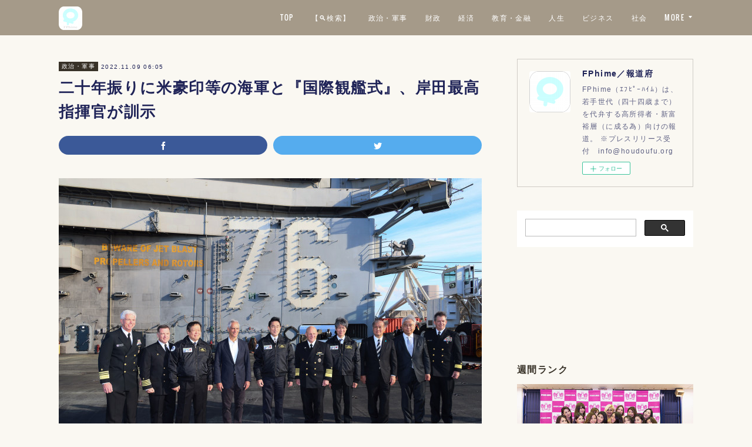

--- FILE ---
content_type: text/html; charset=utf-8
request_url: https://www.fphime.biz/posts/38689009/
body_size: 14648
content:
<!doctype html>

            <html lang="ja" data-reactroot=""><head><meta charSet="UTF-8"/><meta http-equiv="X-UA-Compatible" content="IE=edge"/><meta name="viewport" content="width=device-width,user-scalable=no,initial-scale=1.0,minimum-scale=1.0,maximum-scale=1.0"/><title data-react-helmet="true">二十年振りに米豪印等の海軍と『国際観艦式』、岸田最高指揮官が訓示 | FPhime／報道府</title><link data-react-helmet="true" rel="canonical" href="https://www.fphime.biz/posts/38689009/"/><meta name="description" content="【軍事報道】　岸田総理（丁酉）は、令和四年十一月六日に神奈川・相模湾にて日本主催の『国際観艦式』に出席した。併せて「西太平洋　海軍シンポジウム」も主催。明年が「海上自衛隊」の創設七十周年。総理は栄誉礼"/><meta name="google-site-verification" content="JpptWzqlweX9a-5B0Ec1hCmbkdBfN3XpzO77E0SWDQg"/><meta property="fb:app_id" content="522776621188656"/><meta property="og:url" content="https://www.fphime.biz/posts/38689009"/><meta property="og:type" content="article"/><meta property="og:title" content="二十年振りに米豪印等の海軍と『国際観艦式』、岸田最高指揮官が訓示"/><meta property="og:description" content="【軍事報道】　岸田総理（丁酉）は、令和四年十一月六日に神奈川・相模湾にて日本主催の『国際観艦式』に出席した。併せて「西太平洋　海軍シンポジウム」も主催。明年が「海上自衛隊」の創設七十周年。総理は栄誉礼"/><meta property="og:image" content="https://cdn.amebaowndme.com/madrid-prd/madrid-web/images/sites/8439/3d5cb8ed8ffdd8dad05adba0ee9bfbaa_2799c833d356b790f95faca654c55de7.jpg"/><meta property="og:site_name" content="FPhime／報道府"/><meta property="og:locale" content="ja_JP"/><meta name="twitter:card" content="summary_large_image"/><meta name="twitter:site" content="@amebaownd"/><meta name="twitter:creator" content="@FPhime"/><meta name="twitter:title" content="二十年振りに米豪印等の海軍と『国際観艦式』、岸田最高指揮官が訓示 | FPhime／報道府"/><meta name="twitter:description" content="【軍事報道】　岸田総理（丁酉）は、令和四年十一月六日に神奈川・相模湾にて日本主催の『国際観艦式』に出席した。併せて「西太平洋　海軍シンポジウム」も主催。明年が「海上自衛隊」の創設七十周年。総理は栄誉礼"/><meta name="twitter:image" content="https://cdn.amebaowndme.com/madrid-prd/madrid-web/images/sites/8439/3d5cb8ed8ffdd8dad05adba0ee9bfbaa_2799c833d356b790f95faca654c55de7.jpg"/><meta name="twitter:app:id:iphone" content="911640835"/><meta name="twitter:app:url:iphone" content="amebaownd://public/sites/8439/posts/38689009"/><meta name="twitter:app:id:googleplay" content="jp.co.cyberagent.madrid"/><meta name="twitter:app:url:googleplay" content="amebaownd://public/sites/8439/posts/38689009"/><meta name="twitter:app:country" content="US"/><link rel="amphtml" href="https://amp.amebaownd.com/posts/38689009"/><link rel="alternate" type="application/rss+xml" title="FPhime／報道府" href="https://www.fphime.biz/rss.xml"/><link rel="alternate" type="application/atom+xml" title="FPhime／報道府" href="https://www.fphime.biz/atom.xml"/><link rel="sitemap" type="application/xml" title="Sitemap" href="/sitemap.xml"/><link href="https://static.amebaowndme.com/madrid-frontend/css/user.min-a66be375c.css" rel="stylesheet" type="text/css"/><link href="https://static.amebaowndme.com/madrid-frontend/css/cell/index.min-a66be375c.css" rel="stylesheet" type="text/css"/><link rel="icon" href="https://cdn.amebaowndme.com/madrid-prd/madrid-web/images/sites/8439/a56bc8d0296ecc2c241698b166120e7f_056cc9f92970cbddd3420766a22c78d2.png?height=32&amp;width=32&amp;origin=as-stat"/><link rel="apple-touch-icon" href="https://cdn.amebaowndme.com/madrid-prd/madrid-web/images/sites/8439/a56bc8d0296ecc2c241698b166120e7f_056cc9f92970cbddd3420766a22c78d2.png?height=180&amp;width=180"/><style id="site-colors" charSet="UTF-8">.u-nav-clr {
  color: #ffffff;
}
.u-nav-bdr-clr {
  border-color: #ffffff;
}
.u-nav-bg-clr {
  background-color: #a59a89;
}
.u-nav-bg-bdr-clr {
  border-color: #a59a89;
}
.u-site-clr {
  color: #ffffff;
}
.u-base-bg-clr {
  background-color: #faf8f2;
}
.u-btn-clr {
  color: #ffffff;
}
.u-btn-clr:hover,
.u-btn-clr--active {
  color: rgba(255,255,255, 0.7);
}
.u-btn-clr--disabled,
.u-btn-clr:disabled {
  color: rgba(255,255,255, 0.5);
}
.u-btn-bdr-clr {
  border-color: #aca394;
}
.u-btn-bdr-clr:hover,
.u-btn-bdr-clr--active {
  border-color: rgba(172,163,148, 0.7);
}
.u-btn-bdr-clr--disabled,
.u-btn-bdr-clr:disabled {
  border-color: rgba(172,163,148, 0.5);
}
.u-btn-bg-clr {
  background-color: #aca394;
}
.u-btn-bg-clr:hover,
.u-btn-bg-clr--active {
  background-color: rgba(172,163,148, 0.7);
}
.u-btn-bg-clr--disabled,
.u-btn-bg-clr:disabled {
  background-color: rgba(172,163,148, 0.5);
}
.u-txt-clr {
  color: #1f2357;
}
.u-txt-clr--lv1 {
  color: rgba(31,35,87, 0.7);
}
.u-txt-clr--lv2 {
  color: rgba(31,35,87, 0.5);
}
.u-txt-clr--lv3 {
  color: rgba(31,35,87, 0.3);
}
.u-txt-bg-clr {
  background-color: #e8e9ee;
}
.u-lnk-clr,
.u-clr-area a {
  color: #aa8e60;
}
.u-lnk-clr:visited,
.u-clr-area a:visited {
  color: rgba(170,142,96, 0.7);
}
.u-lnk-clr:hover,
.u-clr-area a:hover {
  color: rgba(170,142,96, 0.5);
}
.u-ttl-blk-clr {
  color: #383228;
}
.u-ttl-blk-bdr-clr {
  border-color: #383228;
}
.u-ttl-blk-bdr-clr--lv1 {
  border-color: #d7d6d4;
}
.u-bdr-clr {
  border-color: #cfccc6;
}
.u-acnt-bdr-clr {
  border-color: #383228;
}
.u-acnt-bg-clr {
  background-color: #383228;
}
body {
  background-color: #faf8f2;
}
blockquote {
  color: rgba(31,35,87, 0.7);
  border-left-color: #cfccc6;
};</style><style id="user-css" charSet="UTF-8">;</style><style media="screen and (max-width: 800px)" id="user-sp-css" charSet="UTF-8">;</style><script>
              (function(i,s,o,g,r,a,m){i['GoogleAnalyticsObject']=r;i[r]=i[r]||function(){
              (i[r].q=i[r].q||[]).push(arguments)},i[r].l=1*new Date();a=s.createElement(o),
              m=s.getElementsByTagName(o)[0];a.async=1;a.src=g;m.parentNode.insertBefore(a,m)
              })(window,document,'script','//www.google-analytics.com/analytics.js','ga');
            </script></head><body id="mdrd-a66be375c" class="u-txt-clr u-base-bg-clr theme-cell plan-premium hide-owndbar "><noscript><iframe src="//www.googletagmanager.com/ns.html?id=GTM-PXK9MM" height="0" width="0" style="display:none;visibility:hidden"></iframe></noscript><script>
            (function(w,d,s,l,i){w[l]=w[l]||[];w[l].push({'gtm.start':
            new Date().getTime(),event:'gtm.js'});var f=d.getElementsByTagName(s)[0],
            j=d.createElement(s),dl=l!='dataLayer'?'&l='+l:'';j.async=true;j.src=
            '//www.googletagmanager.com/gtm.js?id='+i+dl;f.parentNode.insertBefore(j,f);
            })(window,document, 'script', 'dataLayer', 'GTM-PXK9MM');
            </script><div id="content"><div class="page " data-reactroot=""><div class="page__outer"><div class="page__inner u-base-bg-clr"><div></div><header class="page__header header u-nav-bg-clr  "><div class="header__inner"><div class="header__site-info"><div class="header__logo"><div><img alt=""/></div></div></div><nav role="navigation" class="header__nav global-nav u-nav-bg-bdr-clr js-nav-overflow-criterion is-invisible"><ul class="global-nav__list "><li class="global-nav__item u-nav-bdr-clr js-nav-item "><a target="" class="u-nav-clr u-font" href="/">TOP</a></li><li class="global-nav__item u-nav-bdr-clr js-nav-item "><a target="" class="u-nav-clr u-font" href="/pages/6692948/page_202212281638">【🔍検索】</a></li><li class="global-nav__item u-nav-bdr-clr js-nav-item "><a target="" class="u-nav-clr u-font" href="/pages/34966/politics">政治・軍事</a></li><li class="global-nav__item u-nav-bdr-clr js-nav-item "><a target="" class="u-nav-clr u-font" href="/pages/3891977/blog">財政</a></li><li class="global-nav__item u-nav-bdr-clr js-nav-item "><a target="" class="u-nav-clr u-font" href="/pages/3969134/page_202006151133">経済</a></li><li class="global-nav__item u-nav-bdr-clr js-nav-item "><a target="" class="u-nav-clr u-font" href="/pages/3969137/blog">教育・金融</a></li><li class="global-nav__item u-nav-bdr-clr js-nav-item "><a target="" class="u-nav-clr u-font" href="/pages/60997/life">人生</a></li><li class="global-nav__item u-nav-bdr-clr js-nav-item "><a target="" class="u-nav-clr u-font" href="/pages/129732/business">ビジネス</a></li><li class="global-nav__item u-nav-bdr-clr js-nav-item "><a target="" class="u-nav-clr u-font" href="/pages/129721/society">社会</a></li><li class="global-nav__item u-nav-bdr-clr js-nav-item "><a target="" class="u-nav-clr u-font" href="/pages/329283/fashion">高級ファッション・美容</a></li><li class="global-nav__item u-nav-bdr-clr js-nav-item "><a target="" class="u-nav-clr u-font" href="/pages/61006/entertainment">芸術・芸能</a></li><li class="global-nav__item u-nav-bdr-clr js-nav-item "><a target="" class="u-nav-clr u-font" href="/pages/545156/blog">スポーツ</a></li><li class="global-nav__item u-nav-bdr-clr js-nav-item "><a target="" class="u-nav-clr u-font" href="/pages/129730/column">コラム</a></li><li class="global-nav__item u-nav-bdr-clr js-nav-item "><a target="" class="u-nav-clr u-font" href="/pages/3891975/page_202005231153">書籍</a></li><li class="global-nav__item u-nav-bdr-clr js-nav-item "><a target="" class="u-nav-clr u-font" href="/pages/21801/profile">about US</a></li></ul></nav><div class="header__icon header-icon"><span class="header-icon__item u-nav-bdr-clr"></span><span class="header-icon__item u-nav-bdr-clr"></span></div></div></header><div></div><div class="page__container page-container"><div class="page-container-inner"><div class="page-container-blog-detail"><div class="page-container__main"><div role="main" class="page__main page__main--blog-detail"><div class="section"><div class="blog-article-outer"><article class="blog-article"><div class="blog-article__inner"><div class="blog-article__header"><div class="blog-article__category blog-category u-acnt-bg-clr"><a href="/posts/categories/1898">政治・軍事</a></div><time class="blog-article__date blog-date u-txt-clr" dateTime="2022-11-09T06:05:02Z">2022.11.09 06:05</time><div class="blog-article__title blog-title"><h1 class="blog-title__text u-txt-clr">二十年振りに米豪印等の海軍と『国際観艦式』、岸田最高指揮官が訓示</h1></div></div><div class="complementary-outer complementary-outer--slot4"><div class="complementary complementary--shareButton "><div class="block-type--shareButton"><div class="share share--filled share--filled-3"><button class="share__btn--facebook share__btn share__btn--filled"><span aria-hidden="true" class="icon--facebook icon"></span></button><button class="share__btn--twitter share__btn share__btn--filled"><span aria-hidden="true" class="icon--twitter icon"></span></button></div></div></div></div><div class="blog-article__content"><div class="blog-article__body blog-body"><div class="blog-body__item"><div class="img img__item--left "><div><img alt=""/></div></div></div><div class="blog-body__item"><div class="blog-body__text u-txt-clr" data-block-type="text"><p>【軍事報道】　岸田総理（丁酉）は、令和四年十一月六日に神奈川・相模湾にて日本主催の『国際観艦式』に出席した。併せて「<b>西太平洋　海軍シンポジウム</b>」も主催。明年が「海上自衛隊」の創設七十周年。<br></p><p><br></p><p>総理は栄誉礼・観閲の後、自衛隊「最高指揮官」として訓示を行った。次に米艦艇を訪問し、飛行甲板等を見学した。</p><p><br></p><p>「人類は海を巡って屢（ｼﾊﾞｼﾊﾞ）対立する一方、人の交流や海洋貿易等、海を通じて繋がってきました。」と、岸田最高指揮官は歴史を振り返る事から訓示を始めた。<br></p><p><br></p><p><br></p><h1>＜海軍力＞</h1></div></div><div class="blog-body__item"><div class="img img__item--left "><div><img alt=""/></div></div></div><div class="blog-body__item"><div class="blog-body__text u-txt-clr" data-block-type="text"><p>　「<b>海軍力</b>は国益を守り、国家のプレゼンスを高めるといった各国にとって不可欠な存在となり、海の安全、特にシーレーンの安全確保を通じて、世界の発展と繁栄を支える役割も担う様になりました。そして、海軍力が公共財としての役割を果たす様になった事に加え、軍事的プロフェッショナリズムの重要性が高まると、海軍軍人には専門的な知識のみならず、職業軍人としての倫理も求められるようになりました。<br></p><p><br></p><p>こうした歴史的背景も踏まえながら、これまで世界各国の海軍軍人の一人ひとりが、海軍の果たすべき役割と責任を深く理解し、“シーマンシップ”の伝統を受け継いで、他国との信頼関係を構築してきました。」と海自に向けて海軍の言葉を多用。海自が実質的に<b>日本海軍</b>である事を強調した。</p><p><br></p><p>西太平洋海軍シンポジウムは、昭和六十三年から二年毎に開催。報道現在で、二十二のメンバ国（日米中欧等）と八つのオブザーバー国から構成。多国間海軍協力の枠組みとなっている。</p><p><br></p><p><br></p><h3>平和を踏み躙る者</h3></div></div><div class="blog-body__item"><div class="img img__item--left img__item--fit"><div><img alt=""/></div></div></div><div class="blog-body__item"><div class="blog-body__text u-txt-clr" data-block-type="text"><p>　『露鳥戦争』につき、「欧州のみならず、アジアを含む国際社会全体にとって深刻な事態です。」と述べ、東シナ海・南シナ海を含め、日本を取巻く安保環境が急速に厳しさを増している点を伝えた。北朝鮮による核・ミサイル開発にも触れた。<br></p><p><br></p><p>日本防衛に関して最高指揮官は、「国民を守り、地域の平和と安定を確保する為には、対立を求めず、対話による安定した国際秩序の構築を追求する事が基本です。</p><p><br></p><p>併し、それと同時にルールを守らず、他国の平和と安全を武力の行使や武力による威嚇によって踏み躙（ﾆｼﾞ）る者が現れる事態に、備えなければなりません。」と。</p><p><br></p><p><br></p><h3>自衛官と家族への感謝</h3></div></div><div class="blog-body__item"><div class="img img__item--left img__item--fit"><div><img alt=""/></div></div></div><div class="blog-body__item"><div class="blog-body__text u-txt-clr" data-block-type="text"><p>　最後に最高指揮官は、「皆さんの日々の強い使命感には心から感謝します。私は自衛隊最高指揮官として、皆さんの事を誇りに思います。皆さんは、我が国周辺での警戒監視に、日夜高い緊張感を持って臨んでいます。また、民間船舶の安全確保の為、日本を遠く離れ、海賊対処活動や情報収集活動を行っています。<br></p><p><br></p><p>御家族と離れ、長期間に亘り、雨の日も風の日も最前線で任務に当たる苦労は、計り知れません。併し、皆さんの努力の積み重ねが、この国の、そして、地域及び世界の平和と安定に繋がっています。皆さんが備える事で、国民が日々憂いなく過ごす事ができます。</p><p><br></p><p>厳しさを増す安全保障環境の中にあって、国民の命や暮らし、そして我が国の領土・領海・領空を断固として守り抜くとの決意の下、より一層鍛錬に励んで下さい。最後に、御家族の皆様に対し、隊員諸官に対する常日頃からの御支援に心から感謝を申し上げ、私の訓示と致します。」と海の自衛官達を慮った。</p><p><br></p><p><br></p><p>岸田内閣は防衛力の抜本強化として、本年末までに新『<b>国家安保戦略</b>』等を策定予定。<br></p><p>我々と同じ若者若手が、命を賭して前線で戦う備えを行っている事を、我々は忘れてはならない。</p></div></div><div class="blog-body__item"><hr class="divider u-bdr-clr"/></div><div class="blog-body__item"><div class="movie u-clr-area"><div><iframe seamless="" style="height:100%;width:100%"></iframe></div></div></div><div class="blog-body__item"><div class="blog-body__text u-txt-clr" data-block-type="text"><p>写真：総理大臣官邸</p></div></div><div class="blog-body__item"><div class="movie u-clr-area"><div><iframe seamless="" style="height:100%;width:100%"></iframe></div></div></div></div></div><div class="blog-article__footer"><div class="bloginfo"><div class="bloginfo__category bloginfo-category"><ul class="bloginfo-category__list bloginfo-category-list"><li class="bloginfo-category-list__item"><a class="u-txt-clr u-txt-clr--lv2" href="/posts/categories/1898">政治・軍事<!-- -->(<!-- -->736<!-- -->)</a></li></ul></div></div><div class="reblog-btn-outer"><div class="reblog-btn-body"><button class="reblog-btn"><span class="reblog-btn__inner"><span class="icon icon--reblog2"></span></span></button></div></div></div></div><div class="complementary-outer complementary-outer--slot2"><div class="complementary complementary--html "><div class="block-type--html"><div class="block u-clr-area"><iframe seamless="" style="height:16px" class="js-mdrd-block-html-target block-html__frame"></iframe></div></div></div><div class="complementary complementary--postPrevNext "><div class="block-type--postPrevNext"><div class="pager pager--type1"><ul class="pager__list"><li class="pager__item pager__item--prev pager__item--bg"><a class="pager__item-inner " style="background-image:url(https://cdn.amebaowndme.com/madrid-prd/madrid-web/images/sites/8439/cfb834d6259182e9f12ce19c810e3fff_1004ff3f9d050b7885c7b7b4fe322bcb.jpg?width=400)" href="/posts/38687752"><time class="pager__date " dateTime="2022-11-10T00:05:51Z">2022.11.10 00:05</time><div><span class="pager__description ">新・二世帯住宅『ハミニエ』、「小路」「中庭」「和室」「離れ」</span></div><span aria-hidden="true" class="pager__icon icon icon--disclosure-l4 "></span></a></li><li class="pager__item pager__item--next pager__item--bg"><a class="pager__item-inner " style="background-image:url(https://cdn.amebaowndme.com/madrid-prd/madrid-web/images/sites/8439/5ad029fd5276afed6c7424b67007aa32_b916d559aa95c1becc1738cbff2a52bb.png?width=400)" href="/posts/38622865"><time class="pager__date " dateTime="2022-11-09T00:05:54Z">2022.11.09 00:05</time><div><span class="pager__description ">若手発の『新潟市』改革、食農DXのPVリリース｜にいがた2km</span></div><span aria-hidden="true" class="pager__icon icon icon--disclosure-r4 "></span></a></li></ul></div></div></div></div><div class="blog-article__comment"><div class="comment-list js-comment-list"><div><p class="comment-count u-txt-clr u-txt-clr--lv2"><span>0</span>コメント</p><ul><li class="comment-list__item comment-item js-comment-form"><div class="comment-item__body"><form class="comment-item__form u-bdr-clr "><div class="comment-item__form-head"><textarea type="text" id="post-comment" maxLength="1100" placeholder="コメントする..." class="comment-item__input"></textarea></div><div class="comment-item__form-foot"><p class="comment-item__count-outer"><span class="comment-item__count ">1000</span> / 1000</p><button type="submit" disabled="" class="comment-item__submit">投稿</button></div></form></div></li></ul></div></div></div><div class="complementary-outer complementary-outer--slot3"><div class="complementary complementary--relatedPosts "><div class="block-type--relatedPosts"></div></div></div><div class="pswp" tabindex="-1" role="dialog" aria-hidden="true"><div class="pswp__bg"></div><div class="pswp__scroll-wrap"><div class="pswp__container"><div class="pswp__item"></div><div class="pswp__item"></div><div class="pswp__item"></div></div><div class="pswp__ui pswp__ui--hidden"><div class="pswp__top-bar"><div class="pswp__counter"></div><button class="pswp__button pswp__button--close" title="Close (Esc)"></button><button class="pswp__button pswp__button--share" title="Share"></button><button class="pswp__button pswp__button--fs" title="Toggle fullscreen"></button><button class="pswp__button pswp__button--zoom" title="Zoom in/out"></button><div class="pswp__preloader"><div class="pswp__preloader__icn"><div class="pswp__preloader__cut"><div class="pswp__preloader__donut"></div></div></div></div></div><div class="pswp__share-modal pswp__share-modal--hidden pswp__single-tap"><div class="pswp__share-tooltip"></div></div><div class="pswp__button pswp__button--close pswp__close"><span class="pswp__close__item pswp__close"></span><span class="pswp__close__item pswp__close"></span></div><div class="pswp__bottom-bar"><button class="pswp__button pswp__button--arrow--left js-lightbox-arrow" title="Previous (arrow left)"></button><button class="pswp__button pswp__button--arrow--right js-lightbox-arrow" title="Next (arrow right)"></button></div><div class=""><div class="pswp__caption"><div class="pswp__caption"></div><div class="pswp__caption__link"><a class="js-link"></a></div></div></div></div></div></div></article></div></div></div></div><aside class="page-container__side page-container__side--east"><div class="complementary-outer complementary-outer--slot11"><div class="complementary complementary--siteFollow complementary--sidebar"><div class="block-type--siteFollow"><div class="site-follow u-bdr-clr"><div class="site-follow__img"><div><img alt=""/></div></div><div class="site-follow__body"><p class="site-follow__title u-txt-clr"><span class="site-follow__title-inner ">FPhime／報道府</span></p><p class="site-follow__text u-txt-clr u-txt-clr--lv1">FPhime（ｴﾌﾋﾟｰﾊｲﾑ）は、若手世代（四十四歳まで）を代弁する高所得者・新富裕層（に成る為）向けの報道。
※プレスリリース受付　info@houdoufu.org</p><div class="site-follow__btn-outer"><button class="site-follow__btn site-follow__btn--yet"><div class="site-follow__btn-text"><span aria-hidden="true" class="site-follow__icon icon icon--plus"></span>フォロー</div></button></div></div></div></div></div><div class="complementary complementary--html complementary--sidebar"><div class="block-type--html"><div class="block u-clr-area"><iframe seamless="" style="height:16px" class="js-mdrd-block-html-target block-html__frame"></iframe></div></div></div><div class="complementary complementary--facebook complementary--sidebar"><div class="block-type--facebook"><div class="facebook"></div></div></div><div class="complementary complementary--post complementary--sidebar"><div class="block-type--post"><div class=""><div><h4 class="complementary__heading u-ttl-blk-clr u-font">週間ランク</h4></div><div class="blog-list blog-list--summary blog-list--sidebarl blog-list--popularWeekly"></div></div></div></div><div class="complementary complementary--post complementary--sidebar"><div class="block-type--post"><div class=""><div><h4 class="complementary__heading u-ttl-blk-clr u-font">教育・金融</h4></div><div class="blog-list blog-list--summary blog-list--sidebarm blog-list--recent"></div></div></div></div><div class="complementary complementary--post complementary--sidebar"><div class="block-type--post"><div class=""><div><h4 class="complementary__heading u-ttl-blk-clr u-font">ビジネス</h4></div><div class="blog-list blog-list--summary blog-list--sidebarl blog-list--recent"></div></div></div></div><div class="complementary complementary--post complementary--sidebar"><div class="block-type--post"><div class=""><div><h4 class="complementary__heading u-ttl-blk-clr u-font">社会</h4></div><div class="blog-list blog-list--summary blog-list--sidebars blog-list--recent"></div></div></div></div><div class="complementary complementary--post complementary--sidebar"><div class="block-type--post"><div class=""><div><h4 class="complementary__heading u-ttl-blk-clr u-font">政治</h4></div><div class="blog-list blog-list--summary blog-list--sidebarl blog-list--recent"></div></div></div></div><div class="complementary complementary--post complementary--sidebar"><div class="block-type--post"><div class=""><div><h4 class="complementary__heading u-ttl-blk-clr u-font">財政</h4></div><div class="blog-list blog-list--summary blog-list--sidebars blog-list--recent"></div></div></div></div><div class="complementary complementary--post complementary--sidebar"><div class="block-type--post"><div class=""><div><h4 class="complementary__heading u-ttl-blk-clr u-font">高級ファッション・美容</h4></div><div class="blog-list blog-list--summary blog-list--sidebarm blog-list--recent"></div></div></div></div><div class="complementary complementary--post complementary--sidebar"><div class="block-type--post"><div class=""><div><h4 class="complementary__heading u-ttl-blk-clr u-font">芸能</h4></div><div class="blog-list blog-list--summary blog-list--sidebarl blog-list--recent"></div></div></div></div><div class="complementary complementary--post complementary--sidebar"><div class="block-type--post"><div class=""><div><h4 class="complementary__heading u-ttl-blk-clr u-font">スポーツ</h4></div><div class="blog-list blog-list--summary blog-list--sidebarm blog-list--recent"></div></div></div></div><div class="complementary complementary--post complementary--sidebar"><div class="block-type--post"><div class=""><div><h4 class="complementary__heading u-ttl-blk-clr u-font">人生</h4></div><div class="blog-list blog-list--summary blog-list--sidebarl blog-list--recent"></div></div></div></div><div class="complementary complementary--post complementary--sidebar"><div class="block-type--post"><div class=""><div><h4 class="complementary__heading u-ttl-blk-clr u-font">コラム</h4></div><div class="blog-list blog-list--summary blog-list--sidebars blog-list--recent"></div></div></div></div><div class="complementary complementary--twitter complementary--sidebar"><div class="block-type--twitter"><div class="twitter"></div></div></div><div class="pswp" tabindex="-1" role="dialog" aria-hidden="true"><div class="pswp__bg"></div><div class="pswp__scroll-wrap"><div class="pswp__container"><div class="pswp__item"></div><div class="pswp__item"></div><div class="pswp__item"></div></div><div class="pswp__ui pswp__ui--hidden"><div class="pswp__top-bar"><div class="pswp__counter"></div><button class="pswp__button pswp__button--close" title="Close (Esc)"></button><button class="pswp__button pswp__button--share" title="Share"></button><button class="pswp__button pswp__button--fs" title="Toggle fullscreen"></button><button class="pswp__button pswp__button--zoom" title="Zoom in/out"></button><div class="pswp__preloader"><div class="pswp__preloader__icn"><div class="pswp__preloader__cut"><div class="pswp__preloader__donut"></div></div></div></div></div><div class="pswp__share-modal pswp__share-modal--hidden pswp__single-tap"><div class="pswp__share-tooltip"></div></div><div class="pswp__button pswp__button--close pswp__close"><span class="pswp__close__item pswp__close"></span><span class="pswp__close__item pswp__close"></span></div><div class="pswp__bottom-bar"><button class="pswp__button pswp__button--arrow--left js-lightbox-arrow" title="Previous (arrow left)"></button><button class="pswp__button pswp__button--arrow--right js-lightbox-arrow" title="Next (arrow right)"></button></div><div class=""><div class="pswp__caption"><div class="pswp__caption"></div><div class="pswp__caption__link"><a class="js-link"></a></div></div></div></div></div></div></div></aside></div></div></div><footer role="contentinfo" class="page__footer footer" style="opacity:1 !important;visibility:visible !important;text-indent:0 !important;overflow:visible !important;position:static !important"><div class="footer__inner u-bdr-clr " style="opacity:1 !important;visibility:visible !important;text-indent:0 !important;overflow:visible !important;display:block !important;transform:none !important"><div class="footer__item u-bdr-clr" style="opacity:1 !important;visibility:visible !important;text-indent:0 !important;overflow:visible !important;display:block !important;transform:none !important"><p class="footer__copyright u-font"><small class="u-txt-clr u-txt-clr--lv2 u-font" style="color:rgba(31,35,87, 0.5) !important">© FPhime</small></p></div></div></footer></div></div><div class="toast"></div></div></div><script charSet="UTF-8">window.mdrdEnv="prd";</script><script charSet="UTF-8">window.INITIAL_STATE={"authenticate":{"authCheckCompleted":false,"isAuthorized":false},"blogPostReblogs":{},"category":{},"currentSite":{"fetching":false,"status":null,"site":{}},"shopCategory":{},"categories":{},"notifications":{},"page":{},"paginationTitle":{},"postArchives":{},"postComments":{"38689009":{"data":[],"pagination":{"total":0,"offset":0,"limit":3,"cursors":{"after":"","before":""}},"fetching":false},"submitting":false,"postStatus":null},"postDetail":{"postDetail-blogPostId:38689009":{"fetching":false,"loaded":true,"meta":{"code":200},"data":{"id":"38689009","userId":"9712","siteId":"8439","status":"publish","title":"二十年振りに米豪印等の海軍と『国際観艦式』、岸田最高指揮官が訓示","contents":[{"type":"image","fit":false,"scale":1,"align":"left","url":"https:\u002F\u002Fcdn.amebaowndme.com\u002Fmadrid-prd\u002Fmadrid-web\u002Fimages\u002Fsites\u002F8439\u002F3d5cb8ed8ffdd8dad05adba0ee9bfbaa_2799c833d356b790f95faca654c55de7.jpg","link":"","width":2600,"height":1724,"target":"_blank","lightboxIndex":0},{"type":"text","format":"html","value":"\u003Cp\u003E【軍事報道】　岸田総理（丁酉）は、令和四年十一月六日に神奈川・相模湾にて日本主催の『国際観艦式』に出席した。併せて「\u003Cb\u003E西太平洋　海軍シンポジウム\u003C\u002Fb\u003E」も主催。明年が「海上自衛隊」の創設七十周年。\u003Cbr\u003E\u003C\u002Fp\u003E\u003Cp\u003E\u003Cbr\u003E\u003C\u002Fp\u003E\u003Cp\u003E総理は栄誉礼・観閲の後、自衛隊「最高指揮官」として訓示を行った。次に米艦艇を訪問し、飛行甲板等を見学した。\u003C\u002Fp\u003E\u003Cp\u003E\u003Cbr\u003E\u003C\u002Fp\u003E\u003Cp\u003E「人類は海を巡って屢（ｼﾊﾞｼﾊﾞ）対立する一方、人の交流や海洋貿易等、海を通じて繋がってきました。」と、岸田最高指揮官は歴史を振り返る事から訓示を始めた。\u003Cbr\u003E\u003C\u002Fp\u003E\u003Cp\u003E\u003Cbr\u003E\u003C\u002Fp\u003E\u003Cp\u003E\u003Cbr\u003E\u003C\u002Fp\u003E\u003Ch1\u003E＜海軍力＞\u003C\u002Fh1\u003E"},{"type":"image","fit":false,"scale":1,"align":"left","url":"https:\u002F\u002Fcdn.amebaowndme.com\u002Fmadrid-prd\u002Fmadrid-web\u002Fimages\u002Fsites\u002F8439\u002F548ceb31c3dd22b5cc81a2af08b9a4a0_a048457d2185fd08c7805708da6a6331.jpg","link":"","width":2600,"height":1721,"target":"_blank","lightboxIndex":1},{"type":"text","format":"html","value":"\u003Cp\u003E　「\u003Cb\u003E海軍力\u003C\u002Fb\u003Eは国益を守り、国家のプレゼンスを高めるといった各国にとって不可欠な存在となり、海の安全、特にシーレーンの安全確保を通じて、世界の発展と繁栄を支える役割も担う様になりました。そして、海軍力が公共財としての役割を果たす様になった事に加え、軍事的プロフェッショナリズムの重要性が高まると、海軍軍人には専門的な知識のみならず、職業軍人としての倫理も求められるようになりました。\u003Cbr\u003E\u003C\u002Fp\u003E\u003Cp\u003E\u003Cbr\u003E\u003C\u002Fp\u003E\u003Cp\u003Eこうした歴史的背景も踏まえながら、これまで世界各国の海軍軍人の一人ひとりが、海軍の果たすべき役割と責任を深く理解し、“シーマンシップ”の伝統を受け継いで、他国との信頼関係を構築してきました。」と海自に向けて海軍の言葉を多用。海自が実質的に\u003Cb\u003E日本海軍\u003C\u002Fb\u003Eである事を強調した。\u003C\u002Fp\u003E\u003Cp\u003E\u003Cbr\u003E\u003C\u002Fp\u003E\u003Cp\u003E西太平洋海軍シンポジウムは、昭和六十三年から二年毎に開催。報道現在で、二十二のメンバ国（日米中欧等）と八つのオブザーバー国から構成。多国間海軍協力の枠組みとなっている。\u003C\u002Fp\u003E\u003Cp\u003E\u003Cbr\u003E\u003C\u002Fp\u003E\u003Cp\u003E\u003Cbr\u003E\u003C\u002Fp\u003E\u003Ch3\u003E平和を踏み躙る者\u003C\u002Fh3\u003E"},{"type":"image","fit":true,"scale":0.5,"align":"left","url":"https:\u002F\u002Fcdn.amebaowndme.com\u002Fmadrid-prd\u002Fmadrid-web\u002Fimages\u002Fsites\u002F8439\u002F54a8fca5ba6d09f8a56109e6dd319759_3e9312d5d73f37a1788f93b04c2a0015.jpg","link":"","width":1811,"height":2600,"target":"_blank","lightboxIndex":2},{"type":"text","format":"html","value":"\u003Cp\u003E　『露鳥戦争』につき、「欧州のみならず、アジアを含む国際社会全体にとって深刻な事態です。」と述べ、東シナ海・南シナ海を含め、日本を取巻く安保環境が急速に厳しさを増している点を伝えた。北朝鮮による核・ミサイル開発にも触れた。\u003Cbr\u003E\u003C\u002Fp\u003E\u003Cp\u003E\u003Cbr\u003E\u003C\u002Fp\u003E\u003Cp\u003E日本防衛に関して最高指揮官は、「国民を守り、地域の平和と安定を確保する為には、対立を求めず、対話による安定した国際秩序の構築を追求する事が基本です。\u003C\u002Fp\u003E\u003Cp\u003E\u003Cbr\u003E\u003C\u002Fp\u003E\u003Cp\u003E併し、それと同時にルールを守らず、他国の平和と安全を武力の行使や武力による威嚇によって踏み躙（ﾆｼﾞ）る者が現れる事態に、備えなければなりません。」と。\u003C\u002Fp\u003E\u003Cp\u003E\u003Cbr\u003E\u003C\u002Fp\u003E\u003Cp\u003E\u003Cbr\u003E\u003C\u002Fp\u003E\u003Ch3\u003E自衛官と家族への感謝\u003C\u002Fh3\u003E"},{"type":"image","fit":true,"scale":1,"align":"left","url":"https:\u002F\u002Fcdn.amebaowndme.com\u002Fmadrid-prd\u002Fmadrid-web\u002Fimages\u002Fsites\u002F8439\u002F597477bbaac049cb285ed7cd2cdb4106_29bf1512ab40fca19c2380fcd3737237.jpg","link":"","width":2600,"height":1612,"target":"_blank","lightboxIndex":3},{"type":"text","format":"html","value":"\u003Cp\u003E　最後に最高指揮官は、「皆さんの日々の強い使命感には心から感謝します。私は自衛隊最高指揮官として、皆さんの事を誇りに思います。皆さんは、我が国周辺での警戒監視に、日夜高い緊張感を持って臨んでいます。また、民間船舶の安全確保の為、日本を遠く離れ、海賊対処活動や情報収集活動を行っています。\u003Cbr\u003E\u003C\u002Fp\u003E\u003Cp\u003E\u003Cbr\u003E\u003C\u002Fp\u003E\u003Cp\u003E御家族と離れ、長期間に亘り、雨の日も風の日も最前線で任務に当たる苦労は、計り知れません。併し、皆さんの努力の積み重ねが、この国の、そして、地域及び世界の平和と安定に繋がっています。皆さんが備える事で、国民が日々憂いなく過ごす事ができます。\u003C\u002Fp\u003E\u003Cp\u003E\u003Cbr\u003E\u003C\u002Fp\u003E\u003Cp\u003E厳しさを増す安全保障環境の中にあって、国民の命や暮らし、そして我が国の領土・領海・領空を断固として守り抜くとの決意の下、より一層鍛錬に励んで下さい。最後に、御家族の皆様に対し、隊員諸官に対する常日頃からの御支援に心から感謝を申し上げ、私の訓示と致します。」と海の自衛官達を慮った。\u003C\u002Fp\u003E\u003Cp\u003E\u003Cbr\u003E\u003C\u002Fp\u003E\u003Cp\u003E\u003Cbr\u003E\u003C\u002Fp\u003E\u003Cp\u003E岸田内閣は防衛力の抜本強化として、本年末までに新『\u003Cb\u003E国家安保戦略\u003C\u002Fb\u003E』等を策定予定。\u003Cbr\u003E\u003C\u002Fp\u003E\u003Cp\u003E我々と同じ若者若手が、命を賭して前線で戦う備えを行っている事を、我々は忘れてはならない。\u003C\u002Fp\u003E"},{"type":"divider"},{"type":"quote","provider":"YouTube","url":"https:\u002F\u002Fyoutu.be\u002FHc-OcEscc0s","json":{"thumbnail":"https:\u002F\u002Fi.ytimg.com\u002Fvi\u002FHc-OcEscc0s\u002Fhqdefault.jpg","provider":"YouTube","url":"https:\u002F\u002Fyoutu.be\u002FHc-OcEscc0s","title":"二十年振りに『国際観艦式』、米豪韓などの12ヵ国・18隻が参加","description":""},"html":"\u003Ciframe width=\"356\" height=\"200\" src=\"https:\u002F\u002Fwww.youtube.com\u002Fembed\u002FHc-OcEscc0s?autohide=1&feature=oembed&showinfo=0\" frameborder=\"0\" allowfullscreen\u003E\u003C\u002Fiframe\u003E"},{"type":"text","format":"html","value":"\u003Cp\u003E写真：総理大臣官邸\u003C\u002Fp\u003E"},{"type":"quote","provider":"YouTube","url":"https:\u002F\u002Fwww.youtube.com\u002Fwatch?v=cA8muEOIwbM","json":{"thumbnail":"https:\u002F\u002Fi.ytimg.com\u002Fvi\u002FcA8muEOIwbM\u002Fhqdefault.jpg","provider":"YouTube","url":"https:\u002F\u002Fwww.youtube.com\u002Fwatch?v=cA8muEOIwbM","title":"海自７０周年で国際観艦式　相模湾に４０隻集結　参加国は／神奈川新聞（カナロコ）","description":""},"html":"\u003Ciframe width=\"356\" height=\"200\" src=\"https:\u002F\u002Fwww.youtube.com\u002Fembed\u002FcA8muEOIwbM?autohide=1&feature=oembed&showinfo=0\" frameborder=\"0\" allowfullscreen\u003E\u003C\u002Fiframe\u003E"}],"urlPath":"","publishedUrl":"https:\u002F\u002Fwww.fphime.biz\u002Fposts\u002F38689009","ogpDescription":"","ogpImageUrl":"","contentFiltered":"","viewCount":0,"commentCount":0,"reblogCount":0,"prevBlogPost":{"id":"38687752","title":"新・二世帯住宅『ハミニエ』、「小路」「中庭」「和室」「離れ」","summary":"【ビジネス報道】　令和四年十一月一日に全国で注文住宅ブランドのＦＣ展開を行うクレバリーホーム（代取：松田芳輝）は、分離型でも共有型でもない「小路（ｺｳｼﾞ）」で繋がる多世帯住宅 の新商品『Ｈａｒｍｏｎｉｅ』の販売を開始した。壁でなく、空間で仕切る。新商品は親夫婦、子ども夫婦の「ライフスタイルの違いから一つの建物の中で共同生活する事は難しいが、近い距離で暮らしたい」という要望を叶えた。小路は、町の中にある細い道。中世・京都の町では、細い道の両側に建物の軒や塀が連なり、会話が生まれるコミュニケーションの原点の場である事から生まれた。","imageUrl":"https:\u002F\u002Fcdn.amebaowndme.com\u002Fmadrid-prd\u002Fmadrid-web\u002Fimages\u002Fsites\u002F8439\u002Fcfb834d6259182e9f12ce19c810e3fff_1004ff3f9d050b7885c7b7b4fe322bcb.jpg","publishedAt":"2022-11-10T00:05:51Z"},"nextBlogPost":{"id":"38622865","title":"若手発の『新潟市』改革、食農DXのPVリリース｜にいがた2km","summary":"【ビジネス報道】　令和四年十一月一日にＩＴ企業・メビウス（代取：加藤幸久）は、動画『“新しい食農のニーズをＤＸで叶える”新潟市フードサプライチェーンＤＸプロジェクトＰＶ』を公開した。若手発の案件（Ｂ２Ｇ・Ｂ２Ｂ・Ｂ２Ｃ）。本動画は、新潟市（市長：中原八一）の『にいがた二ｋｍ×八区連携』ビジネスモデル創出事業における共同企業体「フードサプライチェーンＤＸチーム」のＰＶ。同日にキャンペーンも開始し、同社を代表企業とする本プロジェクトを本格始動した。","imageUrl":"https:\u002F\u002Fcdn.amebaowndme.com\u002Fmadrid-prd\u002Fmadrid-web\u002Fimages\u002Fsites\u002F8439\u002F5ad029fd5276afed6c7424b67007aa32_b916d559aa95c1becc1738cbff2a52bb.png","publishedAt":"2022-11-09T00:05:54Z"},"rebloggedPost":false,"blogCategories":[{"id":"1898","siteId":"8439","label":"政治・軍事","publishedCount":736,"createdAt":"2015-03-23T07:47:07Z","updatedAt":"2021-04-07T09:15:32Z"}],"user":{"id":"9712","nickname":"FPhime","description":"GOLD～BLACK保持者（高所得者・富裕層）向けのビジネス・芸能報道　\n※プレスリリース受付　info@houdoufu.org","official":false,"photoUrl":"https:\u002F\u002Fprofile-api.ameba.jp\u002Fv2\u002Fas\u002Fe161f0ac9239c2a7cca6a66945bc039f1b52a365\u002FprofileImage?cat=300","followingCount":8,"createdAt":"2015-03-23T07:03:29Z","updatedAt":"2025-12-10T23:04:53Z"},"updateUser":{"id":"9712","nickname":"FPhime","description":"GOLD～BLACK保持者（高所得者・富裕層）向けのビジネス・芸能報道　\n※プレスリリース受付　info@houdoufu.org","official":false,"photoUrl":"https:\u002F\u002Fprofile-api.ameba.jp\u002Fv2\u002Fas\u002Fe161f0ac9239c2a7cca6a66945bc039f1b52a365\u002FprofileImage?cat=300","followingCount":8,"createdAt":"2015-03-23T07:03:29Z","updatedAt":"2025-12-10T23:04:53Z"},"comments":{"pagination":{"total":0,"offset":0,"limit":3,"cursors":{"after":"","before":""}},"data":[]},"publishedAt":"2022-11-09T06:05:02Z","createdAt":"2022-11-07T01:56:57Z","updatedAt":"2022-11-09T06:05:07Z","version":3}}},"postList":{},"shopList":{},"shopItemDetail":{},"pureAd":{},"keywordSearch":{},"proxyFrame":{"loaded":false},"relatedPostList":{},"route":{"route":{"path":"\u002Fposts\u002F:blog_post_id","component":function Connect(props, context) {
        _classCallCheck(this, Connect);

        var _this = _possibleConstructorReturn(this, _Component.call(this, props, context));

        _this.version = version;
        _this.store = props.store || context.store;

        (0, _invariant2["default"])(_this.store, 'Could not find "store" in either the context or ' + ('props of "' + connectDisplayName + '". ') + 'Either wrap the root component in a <Provider>, ' + ('or explicitly pass "store" as a prop to "' + connectDisplayName + '".'));

        var storeState = _this.store.getState();
        _this.state = { storeState: storeState };
        _this.clearCache();
        return _this;
      },"route":{"id":"0","type":"blog_post_detail","idForType":"0","title":"","urlPath":"\u002Fposts\u002F:blog_post_id","isHomePage":false}},"params":{"blog_post_id":"38689009"},"location":{"pathname":"\u002Fposts\u002F38689009","search":"","hash":"","action":"POP","key":"1k5qhw","query":{}}},"siteConfig":{"tagline":"FPhime（ｴﾌﾋﾟｰﾊｲﾑ）は、若手世代（四十四歳まで）を代弁する高所得者・新富裕層（に成る為）向けの報道。\n※プレスリリース受付　info@houdoufu.org","title":"FPhime／報道府","copyright":"© FPhime","iconUrl":"https:\u002F\u002Fcdn.amebaowndme.com\u002Fmadrid-prd\u002Fmadrid-web\u002Fimages\u002Fsites\u002F8439\u002F6549ab507b12fc0e24da2fab51c2ed04_3776a7371dd9ec18fe42e80502845f3b.png","logoUrl":"https:\u002F\u002Fcdn.amebaowndme.com\u002Fmadrid-prd\u002Fmadrid-web\u002Fimages\u002Fsites\u002F8439\u002Fa495bcb7b84bf1c6eedd39bd8d652be1_51855451955b5b6353dc9b52f33a57a8.png","coverImageUrl":"https:\u002F\u002Fcdn.amebaowndme.com\u002Fmadrid-prd\u002Fmadrid-web\u002Fimages\u002Fsites\u002F8439\u002F69ba408001798a85f4e0c4f5682c9637_9d6710f8aa928dc97c23953e28d0e237.jpg","homePageId":"129742","siteId":"8439","siteCategoryIds":[337,344],"themeId":"17","theme":"cell","shopId":"","openedShop":false,"shop":{"law":{"userType":"","corporateName":"","firstName":"","lastName":"","zipCode":"","prefecture":"","address":"","telNo":"","aboutContact":"","aboutPrice":"","aboutPay":"","aboutService":"","aboutReturn":""},"privacyPolicy":{"operator":"","contact":"","collectAndUse":"","restrictionToThirdParties":"","supervision":"","disclosure":"","cookie":""}},"user":{"id":"9712","nickname":"FPhime","photoUrl":"","createdAt":"2015-03-23T07:03:29Z","updatedAt":"2025-12-10T23:04:53Z"},"commentApproval":"accept","plan":{"id":"5","name":"premium-monthly","ownd_header":true,"powered_by":true,"pure_ads":true},"verifiedType":"general","navigations":[{"title":"TOP","urlPath":".\u002F","target":"_self","pageId":"129742"},{"title":"【🔍検索】","urlPath":".\u002Fpages\u002F6692948\u002Fpage_202212281638","target":"_self","pageId":"6692948"},{"title":"政治・軍事","urlPath":".\u002Fpages\u002F34966\u002Fpolitics","target":"_self","pageId":"34966"},{"title":"財政","urlPath":".\u002Fpages\u002F3891977\u002Fblog","target":"_self","pageId":"3891977"},{"title":"経済","urlPath":".\u002Fpages\u002F3969134\u002Fpage_202006151133","target":"_self","pageId":"3969134"},{"title":"教育・金融","urlPath":".\u002Fpages\u002F3969137\u002Fblog","target":"_self","pageId":"3969137"},{"title":"人生","urlPath":".\u002Fpages\u002F60997\u002Flife","target":"_self","pageId":"60997"},{"title":"ビジネス","urlPath":".\u002Fpages\u002F129732\u002Fbusiness","target":"_self","pageId":"129732"},{"title":"社会","urlPath":".\u002Fpages\u002F129721\u002Fsociety","target":"_self","pageId":"129721"},{"title":"高級ファッション・美容","urlPath":".\u002Fpages\u002F329283\u002Ffashion","target":"_self","pageId":"329283"},{"title":"芸術・芸能","urlPath":".\u002Fpages\u002F61006\u002Fentertainment","target":"_self","pageId":"61006"},{"title":"スポーツ","urlPath":".\u002Fpages\u002F545156\u002Fblog","target":"_self","pageId":"545156"},{"title":"コラム","urlPath":".\u002Fpages\u002F129730\u002Fcolumn","target":"_self","pageId":"129730"},{"title":"書籍","urlPath":".\u002Fpages\u002F3891975\u002Fpage_202005231153","target":"_self","pageId":"3891975"},{"title":"about US","urlPath":".\u002Fpages\u002F21801\u002Fprofile","target":"_self","pageId":"21801"}],"routings":[{"id":"0","type":"blog","idForType":"0","title":"","urlPath":"\u002Fposts\u002Fpage\u002F:page_num","isHomePage":false},{"id":"0","type":"blog_post_archive","idForType":"0","title":"","urlPath":"\u002Fposts\u002Farchives\u002F:yyyy\u002F:mm","isHomePage":false},{"id":"0","type":"blog_post_archive","idForType":"0","title":"","urlPath":"\u002Fposts\u002Farchives\u002F:yyyy\u002F:mm\u002Fpage\u002F:page_num","isHomePage":false},{"id":"0","type":"blog_post_category","idForType":"0","title":"","urlPath":"\u002Fposts\u002Fcategories\u002F:category_id","isHomePage":false},{"id":"0","type":"blog_post_category","idForType":"0","title":"","urlPath":"\u002Fposts\u002Fcategories\u002F:category_id\u002Fpage\u002F:page_num","isHomePage":false},{"id":"0","type":"author","idForType":"0","title":"","urlPath":"\u002Fauthors\u002F:user_id","isHomePage":false},{"id":"0","type":"author","idForType":"0","title":"","urlPath":"\u002Fauthors\u002F:user_id\u002Fpage\u002F:page_num","isHomePage":false},{"id":"0","type":"blog_post_category","idForType":"0","title":"","urlPath":"\u002Fposts\u002Fcategory\u002F:category_id","isHomePage":false},{"id":"0","type":"blog_post_category","idForType":"0","title":"","urlPath":"\u002Fposts\u002Fcategory\u002F:category_id\u002Fpage\u002F:page_num","isHomePage":false},{"id":"0","type":"blog_post_detail","idForType":"0","title":"","urlPath":"\u002Fposts\u002F:blog_post_id","isHomePage":false},{"id":"0","type":"keywordSearch","idForType":"0","title":"","urlPath":"\u002Fsearch\u002Fq\u002F:query","isHomePage":false},{"id":"0","type":"keywordSearch","idForType":"0","title":"","urlPath":"\u002Fsearch\u002Fq\u002F:query\u002Fpage\u002F:page_num","isHomePage":false},{"id":"6692948","type":"static","idForType":"0","title":"【🔍検索】","urlPath":"\u002Fpages\u002F6692948\u002F","isHomePage":false},{"id":"6692948","type":"static","idForType":"0","title":"【🔍検索】","urlPath":"\u002Fpages\u002F6692948\u002F:url_path","isHomePage":false},{"id":"3969137","type":"blog","idForType":"0","title":"教育・金融","urlPath":"\u002Fpages\u002F3969137\u002F","isHomePage":false},{"id":"3969137","type":"blog","idForType":"0","title":"教育・金融","urlPath":"\u002Fpages\u002F3969137\u002F:url_path","isHomePage":false},{"id":"3969136","type":"static","idForType":"0","title":"ページ","urlPath":"\u002Fpages\u002F3969136\u002F","isHomePage":false},{"id":"3969136","type":"static","idForType":"0","title":"ページ","urlPath":"\u002Fpages\u002F3969136\u002F:url_path","isHomePage":false},{"id":"3969134","type":"static","idForType":"0","title":"経済","urlPath":"\u002Fpages\u002F3969134\u002F","isHomePage":false},{"id":"3969134","type":"static","idForType":"0","title":"経済","urlPath":"\u002Fpages\u002F3969134\u002F:url_path","isHomePage":false},{"id":"3891977","type":"blog","idForType":"0","title":"財政","urlPath":"\u002Fpages\u002F3891977\u002F","isHomePage":false},{"id":"3891977","type":"blog","idForType":"0","title":"財政","urlPath":"\u002Fpages\u002F3891977\u002F:url_path","isHomePage":false},{"id":"3891975","type":"static","idForType":"0","title":"書籍","urlPath":"\u002Fpages\u002F3891975\u002F","isHomePage":false},{"id":"3891975","type":"static","idForType":"0","title":"書籍","urlPath":"\u002Fpages\u002F3891975\u002F:url_path","isHomePage":false},{"id":"545156","type":"blog","idForType":"0","title":"スポーツ","urlPath":"\u002Fpages\u002F545156\u002F","isHomePage":false},{"id":"545156","type":"blog","idForType":"0","title":"スポーツ","urlPath":"\u002Fpages\u002F545156\u002F:url_path","isHomePage":false},{"id":"329283","type":"static","idForType":"0","title":"高級ファッション・美容","urlPath":"\u002Fpages\u002F329283\u002F","isHomePage":false},{"id":"329283","type":"static","idForType":"0","title":"高級ファッション・美容","urlPath":"\u002Fpages\u002F329283\u002F:url_path","isHomePage":false},{"id":"129742","type":"blog","idForType":"0","title":"TOP","urlPath":"\u002Fpages\u002F129742\u002F","isHomePage":true},{"id":"129742","type":"blog","idForType":"0","title":"TOP","urlPath":"\u002Fpages\u002F129742\u002F:url_path","isHomePage":true},{"id":"129732","type":"blog","idForType":"0","title":"ビジネス","urlPath":"\u002Fpages\u002F129732\u002F","isHomePage":false},{"id":"129732","type":"blog","idForType":"0","title":"ビジネス","urlPath":"\u002Fpages\u002F129732\u002F:url_path","isHomePage":false},{"id":"129730","type":"blog","idForType":"0","title":"コラム","urlPath":"\u002Fpages\u002F129730\u002F","isHomePage":false},{"id":"129730","type":"blog","idForType":"0","title":"コラム","urlPath":"\u002Fpages\u002F129730\u002F:url_path","isHomePage":false},{"id":"129721","type":"blog","idForType":"0","title":"社会","urlPath":"\u002Fpages\u002F129721\u002F","isHomePage":false},{"id":"129721","type":"blog","idForType":"0","title":"社会","urlPath":"\u002Fpages\u002F129721\u002F:url_path","isHomePage":false},{"id":"61006","type":"blog","idForType":"0","title":"芸術・芸能","urlPath":"\u002Fpages\u002F61006\u002F","isHomePage":false},{"id":"61006","type":"blog","idForType":"0","title":"芸術・芸能","urlPath":"\u002Fpages\u002F61006\u002F:url_path","isHomePage":false},{"id":"60997","type":"blog","idForType":"0","title":"人生","urlPath":"\u002Fpages\u002F60997\u002F","isHomePage":false},{"id":"60997","type":"blog","idForType":"0","title":"人生","urlPath":"\u002Fpages\u002F60997\u002F:url_path","isHomePage":false},{"id":"34966","type":"blog","idForType":"0","title":"政治・軍事","urlPath":"\u002Fpages\u002F34966\u002F","isHomePage":false},{"id":"34966","type":"blog","idForType":"0","title":"政治・軍事","urlPath":"\u002Fpages\u002F34966\u002F:url_path","isHomePage":false},{"id":"21801","type":"static","idForType":"0","title":"about US","urlPath":"\u002Fpages\u002F21801\u002F","isHomePage":false},{"id":"21801","type":"static","idForType":"0","title":"about US","urlPath":"\u002Fpages\u002F21801\u002F:url_path","isHomePage":false},{"id":"129742","type":"blog","idForType":"0","title":"TOP","urlPath":"\u002F","isHomePage":true}],"siteColors":{"navigationBackground":"#a59a89","navigationText":"#ffffff","siteTitleText":"#ffffff","background":"#faf8f2","buttonBackground":"#aca394","buttonText":"#ffffff","text":"#1f2357","link":"#aa8e60","titleBlock":"#383228","border":"#cfccc6","accent":"#383228"},"wovnioAttribute":"","useAuthorBlock":false,"twitterHashtags":"FPhime","createdAt":"2015-03-23T07:07:38Z","seoTitle":"FPhime（ｴﾌﾋﾟｰﾊｲﾑ）=若き高所得者・富裕層向けのビジネス・社会・政経・人生報道=","isPreview":false,"siteCategory":[{"id":"337","label":"メディア"},{"id":"344","label":"エンタメ・ゴシップ"}],"previewPost":null,"previewShopItem":null,"hasAmebaIdConnection":true,"serverTime":"2026-01-21T15:00:55Z","complementaries":{"1":{"contents":{"layout":{"rows":[{"columns":[{"blocks":[]}]}]}},"created_at":"2015-08-26T09:00:08Z","updated_at":"2021-07-12T06:21:13Z"},"2":{"contents":{"layout":{"rows":[{"columns":[{"blocks":[{"type":"html","source":"\u003Cscript type=\"text\u002Fjavascript\" src=\"http:\u002F\u002Frot0.a8.net\u002Fjsa\u002Fb2cd891763e9e1f79a3c581e2f898e75\u002F568628e0d993b1973adc718237da6e93.js\"\u003E\u003C\u002Fscript\u003E"},{"type":"postPrevNext","showImage":true}]}]}]}},"created_at":"2015-08-26T09:00:08Z","updated_at":"2021-07-12T06:21:13Z"},"3":{"contents":{"layout":{"rows":[{"columns":[{"blocks":[{"type":"relatedPosts","layoutType":"gridm","showHeading":true,"heading":"関連記事","limit":6}]}]}]}},"created_at":"2015-08-26T09:00:08Z","updated_at":"2021-07-12T06:21:13Z"},"4":{"contents":{"layout":{"rows":[{"columns":[{"blocks":[{"type":"shareButton","design":"filled","providers":["facebook","twitter","line"]}]}]}]}},"created_at":"2016-02-17T09:39:39Z","updated_at":"2021-07-12T06:21:13Z"},"11":{"contents":{"layout":{"rows":[{"columns":[{"blocks":[{"type":"siteFollow","description":""},{"type":"html","source":"\u003Cscript async src=\"https:\u002F\u002Fcse.google.com\u002Fcse.js?cx=b548084561e374c63\"\u003E\n  \u003C\u002Fscript\u003E\n\u003Cdiv class=\"gcse-search\"\u003E\u003C\u002Fdiv\u003E"},{"id":"FPhime","name":"Facebook","type":"facebook","html":"\n\t\t\u003Cdiv class=\"fb-page\" data-href=\"https:\u002F\u002Fwww.facebook.com\u002FFPhime\u002F\" data-width=\"300\"  data-small-header=\"false\" data-adapt-container-width=\"false\" data-hide-cover=\"false\" data-show-facepile=\"true\" data-show-posts=\"true\"\u003E\u003Cdiv class=\"fb-xfbml-parse-ignore\"\u003E\u003Cblockquote cite=\"https:\u002F\u002Fwww.facebook.com\u002FFPhime\u002F\"\u003E\u003Ca href=\"https:\u002F\u002Fwww.facebook.com\u002FFPhime\u002F\"\u003E\u003C\u002Fa\u003E\u003C\u002Fblockquote\u003E\u003C\u002Fdiv\u003E\u003C\u002Fdiv\u003E","url":"https:\u002F\u002Fwww.facebook.com\u002FFPhime\u002F","showPosts":true,"showFaces":true,"width":300,"height":300},{"type":"post","mode":"summary","title":"週間ランク","buttonTitle":"もっと見る","limit":10,"layoutType":"sidebarl","categoryIds":"0","showTitle":true,"showButton":false,"sortType":"popularWeekly"},{"type":"post","mode":"summary","title":"教育・金融","buttonTitle":"もっと見る","limit":2,"layoutType":"sidebarm","categoryIds":"3152475","showTitle":true,"showButton":true,"sortType":"recent"},{"type":"post","mode":"summary","title":"ビジネス","buttonTitle":"もっと見る","limit":2,"layoutType":"sidebarl","categoryIds":"4569","showTitle":true,"showButton":false,"sortType":"recent"},{"type":"post","mode":"summary","title":"社会","buttonTitle":"もっと見る","limit":2,"layoutType":"sidebars","categoryIds":"5577","showTitle":true,"showButton":true,"sortType":"recent"},{"type":"post","mode":"summary","title":"政治","buttonTitle":"もっと見る","limit":2,"layoutType":"sidebarl","categoryIds":"1898","showTitle":true,"showButton":true,"sortType":"recent"},{"type":"post","mode":"summary","title":"財政","buttonTitle":"もっと見る","limit":3,"layoutType":"sidebars","categoryIds":"3029720","showTitle":true,"showButton":true,"sortType":"recent"},{"type":"post","mode":"summary","title":"高級ファッション・美容","buttonTitle":"もっと見る","limit":2,"layoutType":"sidebarm","categoryIds":"25745","showTitle":true,"showButton":true,"sortType":"recent"},{"type":"post","mode":"summary","title":"芸能","buttonTitle":"もっと見る","limit":2,"layoutType":"sidebarl","categoryIds":"3699","showTitle":true,"showButton":true,"sortType":"recent"},{"type":"post","mode":"summary","title":"スポーツ","buttonTitle":"もっと見る","limit":2,"layoutType":"sidebarm","categoryIds":"4859","showTitle":true,"showButton":true,"sortType":"recent"},{"type":"post","mode":"summary","title":"人生","buttonTitle":"もっと見る","limit":2,"layoutType":"sidebarl","categoryIds":"4816","showTitle":true,"showButton":true,"sortType":"recent"},{"type":"post","mode":"summary","title":"コラム","buttonTitle":"もっと見る","limit":2,"layoutType":"sidebars","categoryIds":"22907","showTitle":true,"showButton":true,"sortType":"recent"},{"type":"twitter","html":"\u003Ca class=\"twitter-timeline\"   href=\"https:\u002F\u002Ftwitter.com\u002Ftwitterapi\" data-widget-id=\"539605779540488192\" data-screen-name=\"fphime\"\u003E\u003C\u002Fa\u003E\u003Cscript\u003E!function(d,s,id){var js,fjs=d.getElementsByTagName(s)[0],p=\u002F^http:\u002F.test(d.location)?'http':'https';if(!d.getElementById(id)){js=d.createElement(s);js.id=id;js.src=p+\":\u002F\u002Fplatform.twitter.com\u002Fwidgets.js\";fjs.parentNode.insertBefore(js,fjs);}}(document,\"script\",\"twitter-wjs\");\u003C\u002Fscript\u003E","width":300,"height":300,"screenName":"fphime"}]}]}]}},"created_at":"2015-09-18T13:15:39Z","updated_at":"2022-12-28T07:34:12Z"}},"siteColorsCss":".u-nav-clr {\n  color: #ffffff;\n}\n.u-nav-bdr-clr {\n  border-color: #ffffff;\n}\n.u-nav-bg-clr {\n  background-color: #a59a89;\n}\n.u-nav-bg-bdr-clr {\n  border-color: #a59a89;\n}\n.u-site-clr {\n  color: #ffffff;\n}\n.u-base-bg-clr {\n  background-color: #faf8f2;\n}\n.u-btn-clr {\n  color: #ffffff;\n}\n.u-btn-clr:hover,\n.u-btn-clr--active {\n  color: rgba(255,255,255, 0.7);\n}\n.u-btn-clr--disabled,\n.u-btn-clr:disabled {\n  color: rgba(255,255,255, 0.5);\n}\n.u-btn-bdr-clr {\n  border-color: #aca394;\n}\n.u-btn-bdr-clr:hover,\n.u-btn-bdr-clr--active {\n  border-color: rgba(172,163,148, 0.7);\n}\n.u-btn-bdr-clr--disabled,\n.u-btn-bdr-clr:disabled {\n  border-color: rgba(172,163,148, 0.5);\n}\n.u-btn-bg-clr {\n  background-color: #aca394;\n}\n.u-btn-bg-clr:hover,\n.u-btn-bg-clr--active {\n  background-color: rgba(172,163,148, 0.7);\n}\n.u-btn-bg-clr--disabled,\n.u-btn-bg-clr:disabled {\n  background-color: rgba(172,163,148, 0.5);\n}\n.u-txt-clr {\n  color: #1f2357;\n}\n.u-txt-clr--lv1 {\n  color: rgba(31,35,87, 0.7);\n}\n.u-txt-clr--lv2 {\n  color: rgba(31,35,87, 0.5);\n}\n.u-txt-clr--lv3 {\n  color: rgba(31,35,87, 0.3);\n}\n.u-txt-bg-clr {\n  background-color: #e8e9ee;\n}\n.u-lnk-clr,\n.u-clr-area a {\n  color: #aa8e60;\n}\n.u-lnk-clr:visited,\n.u-clr-area a:visited {\n  color: rgba(170,142,96, 0.7);\n}\n.u-lnk-clr:hover,\n.u-clr-area a:hover {\n  color: rgba(170,142,96, 0.5);\n}\n.u-ttl-blk-clr {\n  color: #383228;\n}\n.u-ttl-blk-bdr-clr {\n  border-color: #383228;\n}\n.u-ttl-blk-bdr-clr--lv1 {\n  border-color: #d7d6d4;\n}\n.u-bdr-clr {\n  border-color: #cfccc6;\n}\n.u-acnt-bdr-clr {\n  border-color: #383228;\n}\n.u-acnt-bg-clr {\n  background-color: #383228;\n}\nbody {\n  background-color: #faf8f2;\n}\nblockquote {\n  color: rgba(31,35,87, 0.7);\n  border-left-color: #cfccc6;\n}","siteFont":{"id":"28","name":"Oswald"},"siteCss":"","siteSpCss":"","meta":{"Title":"二十年振りに米豪印等の海軍と『国際観艦式』、岸田最高指揮官が訓示 | FPhime（ｴﾌﾋﾟｰﾊｲﾑ）=若き高所得者・富裕層向けのビジネス・社会・政経・人生報道=","Description":"【軍事報道】　岸田総理（丁酉）は、令和四年十一月六日に神奈川・相模湾にて日本主催の『国際観艦式』に出席した。併せて「西太平洋　海軍シンポジウム」も主催。明年が「海上自衛隊」の創設七十周年。総理は栄誉礼","Keywords":"","Noindex":false,"Nofollow":false,"CanonicalUrl":"https:\u002F\u002Fwww.fphime.biz\u002Fposts\u002F38689009","AmpHtml":"https:\u002F\u002Famp.amebaownd.com\u002Fposts\u002F38689009","DisabledFragment":false,"OgMeta":{"Type":"article","Title":"二十年振りに米豪印等の海軍と『国際観艦式』、岸田最高指揮官が訓示","Description":"【軍事報道】　岸田総理（丁酉）は、令和四年十一月六日に神奈川・相模湾にて日本主催の『国際観艦式』に出席した。併せて「西太平洋　海軍シンポジウム」も主催。明年が「海上自衛隊」の創設七十周年。総理は栄誉礼","Image":"https:\u002F\u002Fcdn.amebaowndme.com\u002Fmadrid-prd\u002Fmadrid-web\u002Fimages\u002Fsites\u002F8439\u002F3d5cb8ed8ffdd8dad05adba0ee9bfbaa_2799c833d356b790f95faca654c55de7.jpg","SiteName":"FPhime／報道府","Locale":"ja_JP"},"DeepLinkMeta":{"Ios":{"Url":"amebaownd:\u002F\u002Fpublic\u002Fsites\u002F8439\u002Fposts\u002F38689009","AppStoreId":"911640835","AppName":"Ameba Ownd"},"Android":{"Url":"amebaownd:\u002F\u002Fpublic\u002Fsites\u002F8439\u002Fposts\u002F38689009","AppName":"Ameba Ownd","Package":"jp.co.cyberagent.madrid"},"WebUrl":"https:\u002F\u002Fwww.fphime.biz\u002Fposts\u002F38689009"},"TwitterCard":{"Type":"summary_large_image","Site":"@amebaownd","Creator":"@FPhime","Title":"二十年振りに米豪印等の海軍と『国際観艦式』、岸田最高指揮官が訓示 | FPhime／報道府","Description":"【軍事報道】　岸田総理（丁酉）は、令和四年十一月六日に神奈川・相模湾にて日本主催の『国際観艦式』に出席した。併せて「西太平洋　海軍シンポジウム」も主催。明年が「海上自衛隊」の創設七十周年。総理は栄誉礼","Image":"https:\u002F\u002Fcdn.amebaowndme.com\u002Fmadrid-prd\u002Fmadrid-web\u002Fimages\u002Fsites\u002F8439\u002F3d5cb8ed8ffdd8dad05adba0ee9bfbaa_2799c833d356b790f95faca654c55de7.jpg"},"TwitterAppCard":{"CountryCode":"US","IPhoneAppId":"911640835","AndroidAppPackageName":"jp.co.cyberagent.madrid","CustomUrl":"amebaownd:\u002F\u002Fpublic\u002Fsites\u002F8439\u002Fposts\u002F38689009"},"SiteName":"FPhime／報道府","ImageUrl":"https:\u002F\u002Fcdn.amebaowndme.com\u002Fmadrid-prd\u002Fmadrid-web\u002Fimages\u002Fsites\u002F8439\u002F3d5cb8ed8ffdd8dad05adba0ee9bfbaa_2799c833d356b790f95faca654c55de7.jpg","FacebookAppId":"522776621188656","InstantArticleId":"","FaviconUrl":"https:\u002F\u002Fcdn.amebaowndme.com\u002Fmadrid-prd\u002Fmadrid-web\u002Fimages\u002Fsites\u002F8439\u002Fa56bc8d0296ecc2c241698b166120e7f_056cc9f92970cbddd3420766a22c78d2.png?height=32&width=32&origin=as-stat","AppleTouchIconUrl":"https:\u002F\u002Fcdn.amebaowndme.com\u002Fmadrid-prd\u002Fmadrid-web\u002Fimages\u002Fsites\u002F8439\u002Fa56bc8d0296ecc2c241698b166120e7f_056cc9f92970cbddd3420766a22c78d2.png?height=180&width=180","RssItems":[{"title":"FPhime／報道府","url":"https:\u002F\u002Fwww.fphime.biz\u002Frss.xml"}],"AtomItems":[{"title":"FPhime／報道府","url":"https:\u002F\u002Fwww.fphime.biz\u002Fatom.xml"}]},"googleConfig":{"TrackingCode":"UA-61579764-1","SiteVerificationCode":"JpptWzqlweX9a-5B0Ec1hCmbkdBfN3XpzO77E0SWDQg"},"lanceTrackingUrl":"","FRM_ID_SIGNUP":"c.ownd-sites_r.ownd-sites_8439","landingPageParams":{"domain":"www.fphime.biz","protocol":"https","urlPath":"\u002Fposts\u002F38689009"}},"siteFollow":{},"siteServiceTokens":{},"snsFeed":{},"toastMessages":{"messages":[]},"user":{"loaded":false,"me":{}},"userSites":{"fetching":null,"sites":[]},"userSiteCategories":{}};</script><script src="https://static.amebaowndme.com/madrid-metro/js/cell-c961039a0e890b88fbda.js" charSet="UTF-8"></script><style charSet="UTF-8">    @font-face {
      font-family: 'Oswald';
      src: url('https://static.amebaowndme.com/madrid-frontend/fonts/userfont/Oswald.woff2');
    }
    .u-font {
      font-family: "Oswald", "Oswald","Arial", "ヒラギノ角ゴ ProN W6","HiraKakuProN-W6", sans-serif;
    }  </style></body></html>